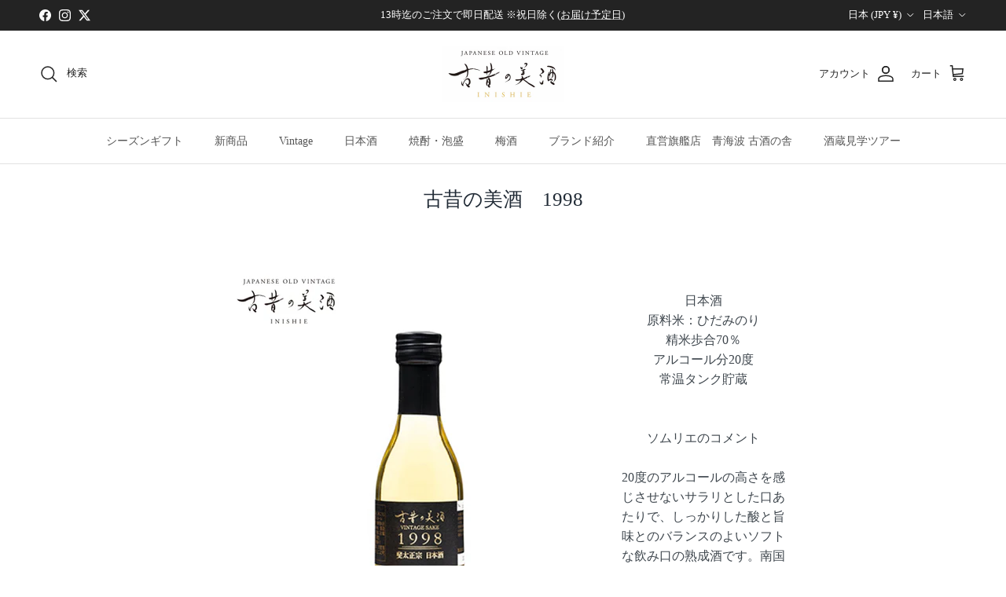

--- FILE ---
content_type: text/javascript
request_url: https://cdn.shopify.com/extensions/019b9c88-8786-78f6-83b4-030c9793bdbf/term-of-use-checkbox-437/assets/product.js?v=1767951925?v=1767951925
body_size: -52
content:
import { customizeCss, closePopup, insertCheckboxBefore } from "./common.js";

// Observer版が動作中の場合は既存処理をスキップ
if (window.observerModeActive) {
  console.log('Observer版が動作中のため、従来のproduct.js処理をスキップします');
} else {

const isDisabledAddCartButton = disabledAddCartButton === "true";
const opacitySelector = isDisabledAddCartButton
  ? `${constant.product.buyNowButtonSelector}, ${constant.product.addToCartButtonSelector}`
  : constant.product.buyNowButtonSelector;
if (document.querySelector(constant.product.buyNowButtonSelector)) {
  const insertCheckbox = () => {
    // 今すぐ購入ボタンがある場合
    insertCheckboxBefore(
      constant.product.buyNowButtonSelector,
      constant.product.checkboxIdForBuyNowOrAddToCart,
      opacitySelector
    );
  };
  
  if (constant.product.time) {
    setTimeout(insertCheckbox, constant.product.time);
  } else {
    insertCheckbox();
  }
} else {
  const insertCheckbox = () => {
    // カートに追加するボタンだけの場合
    insertCheckboxBefore(
      constant.product.addToCartButtonSelector,
      constant.product.checkboxIdForBuyNowOrAddToCart,
      constant.product.addToCartButtonOpacitySelector,
    );
  };

  if (constant.product.time) {
    setTimeout(insertCheckbox, constant.product.time);
  } else {
    insertCheckbox();
  }
}

// Cart Notification
// Dawnは読み込み時に存在する
const cartNotificationSelector = constant.product.cartNotificationSelector;
if (cartNotificationSelector && document.querySelector(cartNotificationSelector) && displayCheckboxCartPopupNotification === "yes") {
  insertCheckboxBefore(
    cartNotificationSelector,
    constant.product.checkboxIdForCartNotification,
    constant.product.cartNotificationOpacitySelector
  );
}

// Stilettoは読み込み時にないのでクリックイベントを設定する必要がある
document.addEventListener('click', function(event) {
  if (event.target.matches(constant.product.addToCartButtonSelector)) {
    setTimeout(() => {
      const cartNotificationSelector = constant.product.cartNotificationSelector;
      if (cartNotificationSelector && document.querySelector(cartNotificationSelector) && displayCheckboxCartPopupNotification === "yes") {
        insertCheckboxBefore(
          cartNotificationSelector,
          constant.product.checkboxIdForCartNotification,
          constant.product.cartNotificationOpacitySelector
        );
      }
    }, 1000);
  }
});

customizeCss();
closePopup();

}



--- FILE ---
content_type: text/javascript
request_url: https://cdn.shopify.com/extensions/019b9c88-8786-78f6-83b4-030c9793bdbf/term-of-use-checkbox-437/assets/product_quick_view.js?v=1767951925?v=1767951925
body_size: -95
content:
import { customizeCss, closePopup, insertCheckboxBefore } from "./common.js";
import { insertCheckboxAndCustomize, setupOnClickListeners } from "./cart-drawer.js";

if (constant.quickFormButton) {
  let buttons = document.querySelectorAll(constant.quickFormButton);
  buttons.forEach(function (button) {
    button.addEventListener("click", function () {
      if (!document.getElementById("term-of-use-checkbox-quick-view-button")) {
        setTimeout(() => {
          insertCheckboxBefore(
            constant.product.buyNowButtonSelector,
            "term-of-use-checkbox-quick-view-button",
            constant.product.buyNowButtonOpacitySelector
          );
          setupOnClickListeners();
        }, 2000);
      }
    });
  });
}

window.onload = function() {
  setupOnClickListeners();
  customizeCss();
  closePopup();
};
